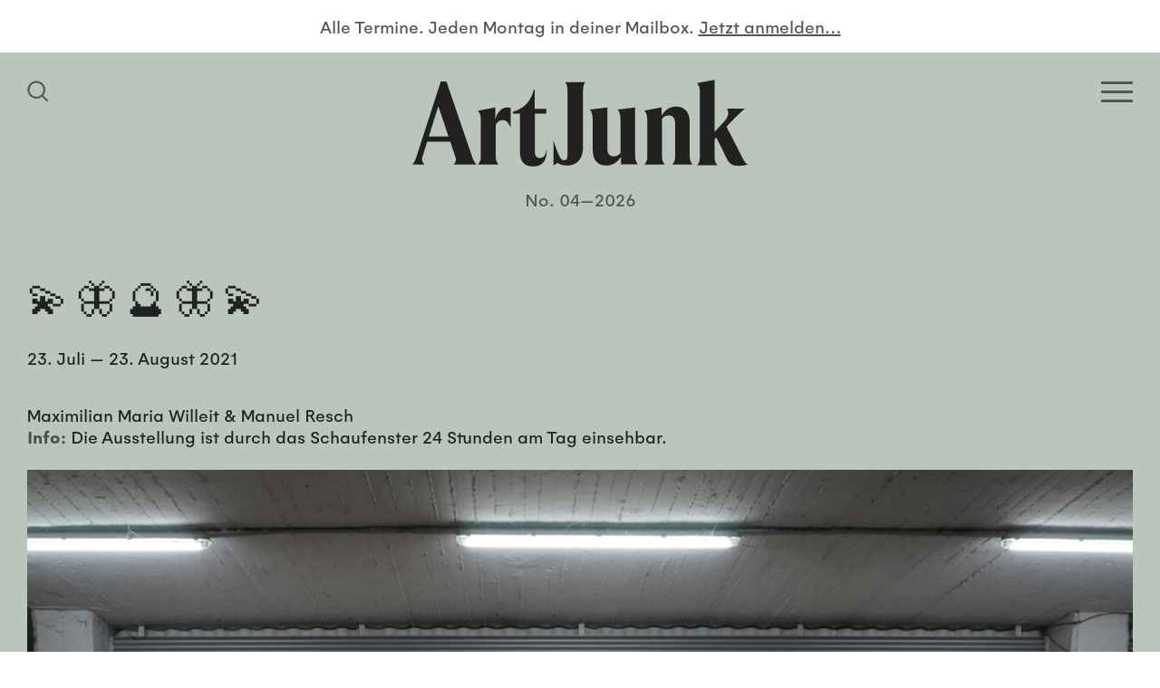

--- FILE ---
content_type: text/html; charset=UTF-8
request_url: https://www.artjunk.de/exhibitions/maximilian-maria-willeit-manuel-resch/
body_size: 15603
content:
<!doctype html>
<html lang="de">
<head>
	<meta charset="UTF-8">
    <meta http-equiv="X-UA-Compatible" content="IE=edge">
	<meta name="viewport" content="width=device-width, initial-scale=1.0">
	
		
	<!-- Site info -->
	<meta name="author" content="ArtJunk, Duesseldorf, Germany">
    <meta name="publisher" content="ArtJunk">
    <meta name="copyright" content="ArtJunk, Duesseldorf, Germany">
    <meta name="contact" content="hello(at)artjunk.de">
    <meta name="distribution" content="global">
    <meta name="rating" content="general">
    <meta name="revisit-after" content="7 days">
    
	<!--
	/**
	 * @license
	 * MyFonts Webfont Build ID 3867246, 2020-12-16T11:57:38-0500
	 * 
	 * The fonts listed in this notice are subject to the End User License
	 * Agreement(s) entered into by the website owner. All other parties are 
	 * explicitly restricted from using the Licensed Webfonts(s).
	 * 
	 * You may obtain a valid license at the URLs below.
	 * 
	 * Webfont: HelveticaLTWXX-Roman by Linotype
	 * URL: https://www.myfonts.com/fonts/linotype/helvetica/pro-regular/
	 * Copyright: Copyright © 2014 Monotype Imaging Inc. All rights reserved.
	 * 
	 * 
	 * 
	 * © 2020 MyFonts Incn*/
	-->
	<link rel="stylesheet" href="https://www.artjunk.de/wp-content/themes/artjunkblank/build/fonts/webfont/webfont-gelion.css" media="all">
	<link rel="stylesheet" href="https://www.artjunk.de/wp-content/themes/artjunkblank/build/fonts/webfont/webfont-spirits.css" media="all">
	
	<meta name='robots' content='index, follow, max-image-preview:large, max-snippet:-1, max-video-preview:-1' />

	<!-- This site is optimized with the Yoast SEO plugin v19.11 - https://yoast.com/wordpress/plugins/seo/ -->
	<title>Maximilian Maria Willeit &amp; Manuel Resch | ArtJunk</title>
	<link rel="canonical" href="https://www.artjunk.de/exhibitions/maximilian-maria-willeit-manuel-resch/" />
	<meta property="og:locale" content="de_DE" />
	<meta property="og:type" content="article" />
	<meta property="og:title" content="Maximilian Maria Willeit &amp; Manuel Resch | ArtJunk" />
	<meta property="og:description" content="Maximilian Maria Willeit &amp; Manuel Resch Info: Die Ausstellung ist durch das Schaufenster 24 Stunden am Tag einsehbar." />
	<meta property="og:url" content="https://www.artjunk.de/exhibitions/maximilian-maria-willeit-manuel-resch/" />
	<meta property="og:site_name" content="ArtJunk" />
	<meta property="article:publisher" content="https://www.facebook.com/artjunk.de/" />
	<meta property="article:modified_time" content="2021-08-02T14:34:26+00:00" />
	<meta property="og:image" content="https://www.artjunk.de/wp-content/uploads/2021/07/BPA_Space_Maximilian_Willeit_Manuel_Resch_ArtJunk-600x400.jpg" />
	<meta name="twitter:card" content="summary_large_image" />
	<script type="application/ld+json" class="yoast-schema-graph">{"@context":"https://schema.org","@graph":[{"@type":"WebPage","@id":"https://www.artjunk.de/exhibitions/maximilian-maria-willeit-manuel-resch/","url":"https://www.artjunk.de/exhibitions/maximilian-maria-willeit-manuel-resch/","name":"Maximilian Maria Willeit & Manuel Resch | ArtJunk","isPartOf":{"@id":"https://www.artjunk.de/#website"},"primaryImageOfPage":{"@id":"https://www.artjunk.de/exhibitions/maximilian-maria-willeit-manuel-resch/#primaryimage"},"image":{"@id":"https://www.artjunk.de/exhibitions/maximilian-maria-willeit-manuel-resch/#primaryimage"},"thumbnailUrl":"https://www.artjunk.de/wp-content/uploads/2021/07/BPA_Space_Maximilian_Willeit_Manuel_Resch_ArtJunk-600x400.jpg","datePublished":"2021-07-15T09:11:20+00:00","dateModified":"2021-08-02T14:34:26+00:00","breadcrumb":{"@id":"https://www.artjunk.de/exhibitions/maximilian-maria-willeit-manuel-resch/#breadcrumb"},"inLanguage":"de","potentialAction":[{"@type":"ReadAction","target":["https://www.artjunk.de/exhibitions/maximilian-maria-willeit-manuel-resch/"]}]},{"@type":"ImageObject","inLanguage":"de","@id":"https://www.artjunk.de/exhibitions/maximilian-maria-willeit-manuel-resch/#primaryimage","url":"https://www.artjunk.de/wp-content/uploads/2021/07/BPA_Space_Maximilian_Willeit_Manuel_Resch_ArtJunk.jpg","contentUrl":"https://www.artjunk.de/wp-content/uploads/2021/07/BPA_Space_Maximilian_Willeit_Manuel_Resch_ArtJunk.jpg","width":1280,"height":853,"caption":"BPA Space Willeit Resch ArtJunk"},{"@type":"BreadcrumbList","@id":"https://www.artjunk.de/exhibitions/maximilian-maria-willeit-manuel-resch/#breadcrumb","itemListElement":[{"@type":"ListItem","position":1,"name":"Startseite","item":"https://www.artjunk.de/"},{"@type":"ListItem","position":2,"name":"Maximilian Maria Willeit &#038; Manuel Resch"}]},{"@type":"WebSite","@id":"https://www.artjunk.de/#website","url":"https://www.artjunk.de/","name":"ArtJunk","description":"Dein Kunst-Guide für Köln, Düsseldorf und NRW","publisher":{"@id":"https://www.artjunk.de/#organization"},"potentialAction":[{"@type":"SearchAction","target":{"@type":"EntryPoint","urlTemplate":"https://www.artjunk.de/?s={search_term_string}"},"query-input":"required name=search_term_string"}],"inLanguage":"de"},{"@type":"Organization","@id":"https://www.artjunk.de/#organization","name":"ArtJunk","url":"https://www.artjunk.de/","logo":{"@type":"ImageObject","inLanguage":"de","@id":"https://www.artjunk.de/#/schema/logo/image/","url":"https://www.artjunk.de/wp-content/uploads/2021/01/ArtJunk_Logo_blue.jpg","contentUrl":"https://www.artjunk.de/wp-content/uploads/2021/01/ArtJunk_Logo_blue.jpg","width":1500,"height":1500,"caption":"ArtJunk"},"image":{"@id":"https://www.artjunk.de/#/schema/logo/image/"},"sameAs":["https://www.instagram.com/artjunk.de/","https://www.facebook.com/artjunk.de/"]}]}</script>
	<!-- / Yoast SEO plugin. -->


<link rel='dns-prefetch' href='//www.artjunk.de' />
<link rel='dns-prefetch' href='//s.w.org' />
<link rel='stylesheet' id='theme-style-css'  href='https://www.artjunk.de/wp-content/themes/artjunkblank/style.css?ver=1.2.4' media='all' />
<style id='theme-style-inline-css'>
 .aj__bg-color-primary,.aj__calendar--header { background-color: #bac6bb;}.aj__bg-color-secondary { background-color: #84968e;}.aj__bg-color-dark { background-color: #4e5651;}.aj__color-primary { color: #bac6bb;}.aj__color-secondary { color: #84968e;}.aj__color-dark { color: #4e5651;}.aj__color-dark p a {color: #4e5651;}hr,.aj__row { border-color: #4e5651;}.widget_acf_bubble_widget::before,.widget_theme_bubble_widget::before {color: #84968e;}.aj__search--toggle svg, .aj__mobile--brand svg {fill: #bac6bb;}.aj__calendar--download svg {fill: #4e5651;}.sib_signup_form label,.sib_signup_form input[type="text"],.sib_signup_form input[type="email"],input[type="submit"] {color: #4e5651;}.hamburger-inner, .hamburger-inner::before, .hamburger-inner::after {background-color: #bac6bb;}.consent-switch-inline .consent-switch .consent-btn-switch.consent-btn-switch-active .cookie-slider-bg-before::before {background-color: #bac6bb;}.consent-switch-inline .consent-switch .consent-btn-switch.consent-btn-switch-active .cookie-slider-bg-after::after {background-color: #bac6bb;}@media (min-width: 1024px) {.aj__search--toggle svg,.aj__mobile--brand svg {fill: #4e5651;}.hamburger-inner, .hamburger-inner::before, .hamburger-inner::after {background-color: #4e5651;}}.aj__search--input {color: #4e5651;box-shadow: 0px 0px 30px 5px #4e5651;}.aj__search--form::after {color: #4e5651;}.loading > div div > div {background: #4e5651;}
</style>
<link rel='stylesheet' id='borlabs-cookie-css'  href='https://www.artjunk.de/wp-content/cache/borlabs-cookie/borlabs-cookie_1_de.css?ver=2.2.56-37' media='all' />
<script src="https://www.artjunk.de/wp-includes/js/jquery/jquery.min.js?ver=3.6.0" id="jquery-core-js"></script>
<script src="https://www.artjunk.de/wp-includes/js/jquery/jquery-migrate.min.js?ver=3.3.2" id="jquery-migrate-js"></script>
<script id='borlabs-cookie-prioritize-js-extra'>
var borlabsCookiePrioritized = {"domain":"www.artjunk.de","path":"\/","version":"1","bots":"1","optInJS":{"statistics":{"google-analytics":"[base64]"}}};
</script>
<script src="https://www.artjunk.de/wp-content/plugins/borlabs-cookie/assets/javascript/borlabs-cookie-prioritize.min.js?ver=2.2.56" id="borlabs-cookie-prioritize-js"></script>
		<script>
			document.documentElement.className = document.documentElement.className.replace( 'no-js', 'js' );
		</script>
				<style>
			.no-js img.lazyload { display: none; }
			figure.wp-block-image img.lazyloading { min-width: 150px; }
							.lazyload, .lazyloading { opacity: 0; }
				.lazyloaded {
					opacity: 1;
					transition: opacity 400ms;
					transition-delay: 0ms;
				}
					</style>
		<!-- Analytics by WP Statistics v13.2.7 - https://wp-statistics.com/ -->
<script>
if('0' === '1') {
    window.dataLayer = window.dataLayer || [];
    function gtag(){dataLayer.push(arguments);}
    gtag('consent', 'default', {
       'ad_storage': 'denied',
       'analytics_storage': 'denied'
    });
    gtag("js", new Date());

    gtag("config", "UA-187327430-1", { "anonymize_ip": true });

    (function (w, d, s, i) {
    var f = d.getElementsByTagName(s)[0],
        j = d.createElement(s);
    j.async = true;
    j.src =
        "https://www.googletagmanager.com/gtag/js?id=" + i;
    f.parentNode.insertBefore(j, f);
    })(window, document, "script", "UA-187327430-1");
}
</script><link rel="icon" href="https://www.artjunk.de/wp-content/uploads/2020/11/cropped-ArtJunk_Favicon-32x32.jpg" sizes="32x32" />
<link rel="icon" href="https://www.artjunk.de/wp-content/uploads/2020/11/cropped-ArtJunk_Favicon-192x192.jpg" sizes="192x192" />
<link rel="apple-touch-icon" href="https://www.artjunk.de/wp-content/uploads/2020/11/cropped-ArtJunk_Favicon-180x180.jpg" />
<meta name="msapplication-TileImage" content="https://www.artjunk.de/wp-content/uploads/2020/11/cropped-ArtJunk_Favicon-270x270.jpg" />
</head>
<body class="page" itemscope="itemscope" itemtype="https://schema.org/WebPage">
    
        
    
    <div class="aj__wrapper aj__bg-color-primary">
        
        
		<header class="aj__header">
    		
    		    		<div class="aj__newsletter align-center aj__color-dark">
                <span data-screen="desktop" aria-hidden="true">Alle Termine. Jeden Montag in deiner Mailbox.</span> 
                <a href="https://www.artjunk.de/newsletter/" class="aj__color-dark">
                    <span data-screen="mobile" aria-hidden="false">Jetzt für den Newsletter anmelden…</span>
                    <span data-screen="desktop" aria-hidden="true">Jetzt anmelden…</span>
                </a>
            </div>
                        
    		
    		<nav class="aj__header--wrapper aj__bg-color-dark">
				<div class="aj__grid--container">
                    <div class="aj__header--inner">
                    
                    
                        <button class="aj__search--toggle" aria-label="Suchfeld anzeigen">
                            <span class="screen-reader-text">Homepage durchsuchen</span>
                            <svg class="svg-icon" width="24" height="24" aria-hidden="true" role="img" focusable="false" xmlns="http://www.w3.org/2000/svg" viewBox="0 0 24 24"><path d="M23.55,22.14l-5.8-5.8a9.76,9.76,0,1,0-1.41,1.41l5.8,5.8ZM10.2,17.94a7.74,7.74,0,1,1,7.74-7.74A7.75,7.75,0,0,1,10.2,17.94Z"/></svg>                        </button>
                        
    					<button class="aj__menu--toggle hamburger hamburger--squeeze" type="button" aria-label="Open Homepage Menu">
                            <span class="screen-reader-text">Homepage Menü</span>
                            <span class="hamburger-box"><span class="hamburger-inner"></span></span>
                        </button>
                    
						
                    </div>
                </div>
            </nav>
            
            
            <a class="aj__header--brand" href="https://www.artjunk.de" aria-label="Zurück zur Startseite">
				<svg class="svg-icon"  aria-hidden="true" role="img" focusable="false" xmlns="http://www.w3.org/2000/svg" viewBox="0 0 250 65"><path class="cls-1" d="M30.77,63.55c1.52-1.69,2.11-3.46,1.36-5.57L28.24,46.34H11.07L7.69,57.22A6,6,0,0,0,9,63.55H0a14.82,14.82,0,0,0,2.87-5.4L21.22,1.28h4.14L44.72,58.15a14.21,14.21,0,0,0,3.13,5.4Zm-3.8-21-7.61-22.7-7.1,22.7ZM73.29,21.22a6.13,6.13,0,0,0-2.37-.42c-4.24,0-7.38,3.1-9.16,9v-9l-12.9,2.43c1.36,1.26,2.21,3.87,2.21,6.81V57.25a8.84,8.84,0,0,1-2.21,6.3H64.22a9,9,0,0,1-2.12-6.3V33.9c1.18-2.27,2.71-3.7,5.17-3.7s4.24,1.52,5.85,5.38h.17V21.22M80.2,53.83c0,8.2,4,11.08,9.73,11.08,7.26,0,10.34-4.15,10.34-12.94h-.17c-.6,4.65-2.23,6.59-5,6.59-2.56,0-3.76-1.6-3.76-4.82V25.4h8.45V21.77H91.13V7.39h-.6C88.82,15.51,83.44,21.77,75,24V25.4H80.2V53.83m28.08,8.37c1.93,1.44,3.93,2,7.36,2,5.78,0,11.63-3.56,11.63-14.06V8.23c0-3.05.42-4.57,1.67-6.44H114c1.26,1.87,1.67,3.39,1.67,6.44V56.6c0,2.29-.67,3.73-2.42,3.73-2.68,0-4.18-3-7.86-14.48h-.17V64.14l3.09-1.94m60,1.19c-1.51-1.51-2.18-3.6-2.18-6.29V20.8L153,22.39c1.43,1.26,2.18,3.94,2.18,7.38V54.84a6.27,6.27,0,0,1-5.11,2.51c-2.93,0-4.69-1.51-4.69-6.28V20.8l-13.08,1.59c1.42,1.26,2.18,3.94,2.18,7.38V52.16c0,8.72,4.1,12.07,10.48,12.07,4.19,0,8-2.26,10.64-6.62v5.78Zm27.64-6.15a9,9,0,0,1-2.18,6.31H209c-1.42-1.35-2.18-3.62-2.18-6.31V31.9c0-7.41-3.69-11.78-10.06-11.78-4.69,0-8.38,2.35-11,7V20.71l-12.75,2.44c1.35,1.26,2.18,3.87,2.18,6.82V57.24a8.92,8.92,0,0,1-2.18,6.31h15.18a9.08,9.08,0,0,1-2.1-6.31v-28a6.39,6.39,0,0,1,5-2.53c3.1,0,4.86,2.11,4.86,6.15V57.24M250,63.38a8.47,8.47,0,0,1-3.45-4.06l-12.28-24.2,6.23-6.51c2.27-2.37,4.71-4.57,7.31-6.86h-13.2c1.35,2.29,1.77,5.5-2.44,10l-6.81,7.36V.09L212.24,2.55c1.43,1.27,2.19,3.89,2.19,6.85V57.72c0,2.7-.76,5-2.19,6.34h15.31a8.79,8.79,0,0,1-2.19-6.34V44.6l1.35-1.35,7.65,15.57c2.18,4.73,4.88,5.58,8.91,5.58a17.44,17.44,0,0,0,6.73-1"/></svg> <span class="screen-reader-text">ArtJunk</span>
			</a>
            
            <div id="aj__edition" class="aj__color-dark">No. 04—2026</div>            
            <div class="aj__nav" role="navigation">
                <div class="aj__grid--container">
                    
                    <nav><ul class="menu"><li class="menu-item"><a href="https://www.artjunk.de/this-week/"><span>This Week</span></a></li>
<li class="menu-item"><a href="https://www.artjunk.de/upcoming/"><span>Upcoming</span></a></li>
<li class="menu-item"><a href="https://www.artjunk.de/museums/"><span>Museums</span></a></li>
<li class="menu-item"><a href="https://www.artjunk.de/galleries/"><span>Galleries</span></a></li>
<li class="menu-item"><a href="https://www.artjunk.de/off-spaces/"><span>Off-Spaces</span></a></li>
<li class="menu-item"><a href="https://www.artjunk.de/city-guide/"><span>City Guide</span></a></li>
<li class="menu-item"><a href="https://www.artjunk.de/newsletter/"><span>Newsletter</span></a></li>
</ul></nav>
                	
                </div>
            </div>
            
            
            <div class="aj__search--modal">
    <div class="aj__grid--container aj__search--inner">
        
        <form class="aj__search--form aj__icon icon-search" method="get" action="https://www.artjunk.de" role="search">
            <label for="aj_search"><span>Website durchsuchen</span>
        	    <input id="aj_search" class="aj__search--input" type="search" name="s" placeholder="Suchen">
            </label>
        </form>
        
        <button class="close" aria-label="Schließen Such-Dialog"><span class="aj__icon icon-cross"></span></button>
    
    </div>
    <div class="aj__search--overlay" aria-hidden="true"></div>
</div>                

		</header>

<main>
    
    <article>

    <div class="aj__grid--container"><header class="aj__event--header"><h1>💫 🦋 🔮 🦋 💫 </h1><div class="aj__exhibition--date"><time itemprop="startDate" datetime="2021-07-23">23. Juli</time> — <time itemprop="endDate" datetime="2021-08-23">23. August 2021</time></div></header><div class="aj__event--content"><p>Maximilian Maria Willeit &amp; Manuel Resch</p>
<p><strong>Info:</strong> Die Ausstellung ist durch das Schaufenster 24 Stunden am Tag einsehbar.</p>
<figure class="wp-image"><img width="600" height="400"   alt="BPA Space Willeit Resch ArtJunk" data-srcset="https://www.artjunk.de/wp-content/uploads/2021/07/BPA_Space_Maximilian_Willeit_Manuel_Resch_ArtJunk-600x400.jpg 600w, https://www.artjunk.de/wp-content/uploads/2021/07/BPA_Space_Maximilian_Willeit_Manuel_Resch_ArtJunk-300x200.jpg 300w, https://www.artjunk.de/wp-content/uploads/2021/07/BPA_Space_Maximilian_Willeit_Manuel_Resch_ArtJunk-1024x682.jpg 1024w, https://www.artjunk.de/wp-content/uploads/2021/07/BPA_Space_Maximilian_Willeit_Manuel_Resch_ArtJunk-768x512.jpg 768w, https://www.artjunk.de/wp-content/uploads/2021/07/BPA_Space_Maximilian_Willeit_Manuel_Resch_ArtJunk.jpg 1280w"  data-src="https://www.artjunk.de/wp-content/uploads/2021/07/BPA_Space_Maximilian_Willeit_Manuel_Resch_ArtJunk-600x400.jpg" data-sizes="(max-width: 768px) 100vh, (max-width: 1024px) 100vw, (max-width: 1400px) 100vw, 3400px" class="alignnone size-small wp-image-2782 lazyload" src="[data-uri]" /><noscript><img width="600" height="400" class="alignnone size-small wp-image-2782" src="https://www.artjunk.de/wp-content/uploads/2021/07/BPA_Space_Maximilian_Willeit_Manuel_Resch_ArtJunk-600x400.jpg" alt="BPA Space Willeit Resch ArtJunk" srcset="https://www.artjunk.de/wp-content/uploads/2021/07/BPA_Space_Maximilian_Willeit_Manuel_Resch_ArtJunk-600x400.jpg 600w, https://www.artjunk.de/wp-content/uploads/2021/07/BPA_Space_Maximilian_Willeit_Manuel_Resch_ArtJunk-300x200.jpg 300w, https://www.artjunk.de/wp-content/uploads/2021/07/BPA_Space_Maximilian_Willeit_Manuel_Resch_ArtJunk-1024x682.jpg 1024w, https://www.artjunk.de/wp-content/uploads/2021/07/BPA_Space_Maximilian_Willeit_Manuel_Resch_ArtJunk-768x512.jpg 768w, https://www.artjunk.de/wp-content/uploads/2021/07/BPA_Space_Maximilian_Willeit_Manuel_Resch_ArtJunk.jpg 1280w" sizes="(max-width: 768px) 100vh, (max-width: 1024px) 100vw, (max-width: 1400px) 100vw, 3400px" /></noscript></figure>
</div></div>    
    </article>
	
</main>

<aside class="aj__aside aj__bg-color-secondary aj__row">
    <div class="aj__grid--container">
    
    
            
		<div class="aside-widgets">
			<div class="aj__widget widget_acf_textarea_widget"><div class="aj__widget-title"><a href="https://www.artjunk.de/museums/"><strong>Museums</strong></a></div><div>News und Infos der wichtigsten Museen, Sammlungen und Kunstvereine in Nordrhein-Westfalen findest du hier ...</div></div><div class="aj__widget widget_acf_textarea_widget"><div class="aj__widget-title"><a href="https://www.artjunk.de/galleries/"><strong>Galleries </strong></a></div><div>Alle Ausstellungen und Events der besten Galerien in Köln, Düsseldorf und Umgebung auf einen Blick!</div></div><div class="aj__widget widget_acf_textarea_widget"><div class="aj__widget-title"><a href="https://www.artjunk.de/off-spaces/"><strong>Off-Spaces</strong></a></div><div>Entdecke hier angesagte Projekträume und Pop-Up-Shows junger wie etablierter Künstler*innen in deiner Nähe.</div></div><div class="aj__widget widget_acf_textarea_widget"><div class="aj__widget-title"><a href="https://www.artjunk.de/city-guide/"><strong>City Guide</strong></a></div><div>Lust auf Kunst? Alle Ausstellungen, Openings und Events in deiner Stadt findest du in unserem City Guide ...</div></div>		</div>

		

    </div>
</aside>
		<footer class="aj__footer aj__bg-color-dark">
            <div class="aj__grid--container">


                                    
                    <div class="aj__grid--group">
    				<div class="aj__footer-widgets aj__grid--col-10 aj__grid--col-offset-2">
    					<div class="aj__widget widget_theme_bubble_widget aj__bg-color-secondary"><div><p>ArtJunk ist dein Kunst-Guide für Köln, Düsseldorf und NRW. Unser kostenfreier Newsletter informiert dich immer pünktlich über alle Ausstellungen, Openings und Events der besten Galerien, Museen und Off-Spaces in deiner Nähe. Zum Newsletter geht&#8217;s <a href="https://www.artjunk.de/newsletter/" rel="noopener">hier</a>! #artjunk #artjunkweekly</p>
</div></div>    				</div>
    				</div>
    
    			    
    
    			<div class="aj__credits">
        			<ul class="menu"><li class="menu-item menu-item-social"><a target="_blank" aria-label="Besuchen Sie uns auf Instagram" rel="noopener" href="https://instagram.com/artjunk.de"><span>Instagram</span><svg class="svg-icon" width="20" height="20" aria-hidden="true" role="img" focusable="false" viewBox="0 0 24 24" version="1.1" xmlns="http://www.w3.org/2000/svg" xmlns:xlink="http://www.w3.org/1999/xlink"><path d="M12 0C8.74 0 8.333.015 7.053.072 5.775.132 4.905.333 4.14.63c-.789.306-1.459.717-2.126 1.384S.935 3.35.63 4.14C.333 4.905.131 5.775.072 7.053.012 8.333 0 8.74 0 12s.015 3.667.072 4.947c.06 1.277.261 2.148.558 2.913.306.788.717 1.459 1.384 2.126.667.666 1.336 1.079 2.126 1.384.766.296 1.636.499 2.913.558C8.333 23.988 8.74 24 12 24s3.667-.015 4.947-.072c1.277-.06 2.148-.262 2.913-.558.788-.306 1.459-.718 2.126-1.384.666-.667 1.079-1.335 1.384-2.126.296-.765.499-1.636.558-2.913.06-1.28.072-1.687.072-4.947s-.015-3.667-.072-4.947c-.06-1.277-.262-2.149-.558-2.913-.306-.789-.718-1.459-1.384-2.126C21.319 1.347 20.651.935 19.86.63c-.765-.297-1.636-.499-2.913-.558C15.667.012 15.26 0 12 0zm0 2.16c3.203 0 3.585.016 4.85.071 1.17.055 1.805.249 2.227.415.562.217.96.477 1.382.896.419.42.679.819.896 1.381.164.422.36 1.057.413 2.227.057 1.266.07 1.646.07 4.85s-.015 3.585-.074 4.85c-.061 1.17-.256 1.805-.421 2.227-.224.562-.479.96-.899 1.382-.419.419-.824.679-1.38.896-.42.164-1.065.36-2.235.413-1.274.057-1.649.07-4.859.07-3.211 0-3.586-.015-4.859-.074-1.171-.061-1.816-.256-2.236-.421-.569-.224-.96-.479-1.379-.899-.421-.419-.69-.824-.9-1.38-.165-.42-.359-1.065-.42-2.235-.045-1.26-.061-1.649-.061-4.844 0-3.196.016-3.586.061-4.861.061-1.17.255-1.814.42-2.234.21-.57.479-.96.9-1.381.419-.419.81-.689 1.379-.898.42-.166 1.051-.361 2.221-.421 1.275-.045 1.65-.06 4.859-.06l.045.03zm0 3.678c-3.405 0-6.162 2.76-6.162 6.162 0 3.405 2.76 6.162 6.162 6.162 3.405 0 6.162-2.76 6.162-6.162 0-3.405-2.76-6.162-6.162-6.162zM12 16c-2.21 0-4-1.79-4-4s1.79-4 4-4 4 1.79 4 4-1.79 4-4 4zm7.846-10.405c0 .795-.646 1.44-1.44 1.44-.795 0-1.44-.646-1.44-1.44 0-.794.646-1.439 1.44-1.439.793-.001 1.44.645 1.44 1.439z"/></svg></a></li>
<li class="menu-item menu-item-social"><a target="_blank" aria-label="Besuchen Sie uns auf Facebook" rel="noopener" href="https://facebook.com/artjunk.de"><span>Facebook</span><svg class="svg-icon" width="20" height="20" aria-hidden="true" role="img" focusable="false" viewBox="0 0 24 24" version="1.1" xmlns="http://www.w3.org/2000/svg" xmlns:xlink="http://www.w3.org/1999/xlink"><path d="M23.9981 11.9991C23.9981 5.37216 18.626 0 11.9991 0C5.37216 0 0 5.37216 0 11.9991C0 17.9882 4.38789 22.9522 10.1242 23.8524V15.4676H7.07758V11.9991H10.1242V9.35553C10.1242 6.34826 11.9156 4.68714 14.6564 4.68714C15.9692 4.68714 17.3424 4.92149 17.3424 4.92149V7.87439H15.8294C14.3388 7.87439 13.8739 8.79933 13.8739 9.74824V11.9991H17.2018L16.6698 15.4676H13.8739V23.8524C19.6103 22.9522 23.9981 17.9882 23.9981 11.9991Z"/></svg></a></li>
</ul>        			<ul class="menu"><li class="menu-item"><a href="https://www.artjunk.de/impressum/"><span>Impressum</span></a></li>
<li class="menu-item"><a href="https://www.artjunk.de/datenschutz/"><span>Datenschutz</span></a></li>
</ul>    				<div class="copyright">&copy; ArtJunk 2026</div>
    			</div>
            
            
            </div>
		</footer>

		<button type="button" class="scroll-top">&uarr;</button>
	</div>
		
	<div class="aj__ads aj__row" id="adrow-1" data-adrow="1" aria-hidden="true"><div class="aj__grid--container"><div class="aj__ads--heading aj__color-dark">Werbung</div><div class="aj__grid--group grid-aligncenter"><div class="aj__grid--col-mb-6 aj__grid--col-3"><a tabindex="-1" aria-hidden="true" href="https://www.kunstmuseum-bonn.de/de/ausstellungen/kerstin-braetsch/" target="_blank" rel="noopener noreferrer"><img width="600" height="286"   alt="Kunstmuseum Bonn Kerstin Brätsch METAATEM Ad ArtJunk" data-srcset="https://www.artjunk.de/wp-content/uploads/2025/11/Kunstmuseum_Bonn_Kerstin_Braetsch_Ad_ArtJunk.jpg 600w, https://www.artjunk.de/wp-content/uploads/2025/11/Kunstmuseum_Bonn_Kerstin_Braetsch_Ad_ArtJunk-300x143.jpg 300w"  data-src="https://www.artjunk.de/wp-content/uploads/2025/11/Kunstmuseum_Bonn_Kerstin_Braetsch_Ad_ArtJunk.jpg" data-sizes="(max-width: 768px) 100vh, (max-width: 1024px) 100vw, (max-width: 1400px) 100vw, 3400px" class="lazyload lazyload" src="[data-uri]" /><noscript><img width="600" height="286" src="https://www.artjunk.de/wp-content/uploads/2025/11/Kunstmuseum_Bonn_Kerstin_Braetsch_Ad_ArtJunk.jpg" class="lazyload" alt="Kunstmuseum Bonn Kerstin Brätsch METAATEM Ad ArtJunk" srcset="https://www.artjunk.de/wp-content/uploads/2025/11/Kunstmuseum_Bonn_Kerstin_Braetsch_Ad_ArtJunk.jpg 600w, https://www.artjunk.de/wp-content/uploads/2025/11/Kunstmuseum_Bonn_Kerstin_Braetsch_Ad_ArtJunk-300x143.jpg 300w" sizes="(max-width: 768px) 100vh, (max-width: 1024px) 100vw, (max-width: 1400px) 100vw, 3400px" /></noscript></a></div><div class="aj__grid--col-mb-6 aj__grid--col-3"><a tabindex="-1" aria-hidden="true" href="https://www.kunstforum.de/archiv/" target="_blank" rel="noopener noreferrer"><img width="600" height="286"   alt="Kunstforum International Kunst Magazin Archiv Ad ArtJunk" data-src="https://www.artjunk.de/wp-content/uploads/2026/01/Kunstforum_International_Kunst-Magazin_2026_Ad_ArtJunk.gif" class="lazyload lazyload" src="[data-uri]" /><noscript><img width="600" height="286" src="https://www.artjunk.de/wp-content/uploads/2026/01/Kunstforum_International_Kunst-Magazin_2026_Ad_ArtJunk.gif" class="lazyload" alt="Kunstforum International Kunst Magazin Archiv Ad ArtJunk" /></noscript></a></div><div class="aj__grid--col-mb-6 aj__grid--col-3"><a tabindex="-1" aria-hidden="true" href="https://www.kunst-im-tunnel.de/" target="_blank" rel="noopener noreferrer"><img width="600" height="286"   alt="KIT – Kunst im Tunnel Düsseldorf 2025 Ad ArtJunk" data-src="https://www.artjunk.de/wp-content/uploads/2025/02/KIT_Kunst-im-Tunnel_Duesseldorf_2025_Ad_S_ArtJunk.gif" class="lazyload lazyload" src="[data-uri]" /><noscript><img width="600" height="286" src="https://www.artjunk.de/wp-content/uploads/2025/02/KIT_Kunst-im-Tunnel_Duesseldorf_2025_Ad_S_ArtJunk.gif" class="lazyload" alt="KIT – Kunst im Tunnel Düsseldorf 2025 Ad ArtJunk" /></noscript></a></div><div class="aj__grid--col-mb-6 aj__grid--col-3"><a tabindex="-1" aria-hidden="true" href="https://www.kunsthalle-duesseldorf.de/" target="_blank" rel="noopener noreferrer"><img width="600" height="286"   alt="Kunsthalle Düsseldorf Wohin? Kunsthalle / Stadt / Gesellschaft der Zukunft Ad ArtJunk" data-srcset="https://www.artjunk.de/wp-content/uploads/2025/09/Kunsthalle_Duesseldorf_Wohin_Kunsthalle_Stadt_Gesellschaft_der_Zukunft_Ad_ArtJunk.jpg 600w, https://www.artjunk.de/wp-content/uploads/2025/09/Kunsthalle_Duesseldorf_Wohin_Kunsthalle_Stadt_Gesellschaft_der_Zukunft_Ad_ArtJunk-300x143.jpg 300w"  data-src="https://www.artjunk.de/wp-content/uploads/2025/09/Kunsthalle_Duesseldorf_Wohin_Kunsthalle_Stadt_Gesellschaft_der_Zukunft_Ad_ArtJunk.jpg" data-sizes="(max-width: 768px) 100vh, (max-width: 1024px) 100vw, (max-width: 1400px) 100vw, 3400px" class="lazyload lazyload" src="[data-uri]" /><noscript><img width="600" height="286" src="https://www.artjunk.de/wp-content/uploads/2025/09/Kunsthalle_Duesseldorf_Wohin_Kunsthalle_Stadt_Gesellschaft_der_Zukunft_Ad_ArtJunk.jpg" class="lazyload" alt="Kunsthalle Düsseldorf Wohin? Kunsthalle / Stadt / Gesellschaft der Zukunft Ad ArtJunk" srcset="https://www.artjunk.de/wp-content/uploads/2025/09/Kunsthalle_Duesseldorf_Wohin_Kunsthalle_Stadt_Gesellschaft_der_Zukunft_Ad_ArtJunk.jpg 600w, https://www.artjunk.de/wp-content/uploads/2025/09/Kunsthalle_Duesseldorf_Wohin_Kunsthalle_Stadt_Gesellschaft_der_Zukunft_Ad_ArtJunk-300x143.jpg 300w" sizes="(max-width: 768px) 100vh, (max-width: 1024px) 100vw, (max-width: 1400px) 100vw, 3400px" /></noscript></a></div></div></div></div><div class="aj__ads aj__row" id="adrow-2" data-adrow="2" aria-hidden="true"><div class="aj__grid--container"><div class="aj__ads--heading aj__color-dark">Werbung</div><div class="aj__grid--group grid-aligncenter"><div class="aj__grid--col-mb-6 aj__grid--col-3"><a tabindex="-1" aria-hidden="true" href="https://www.art-karlsruhe.de/de/?utm_medium=banner&#038;utm_source=ArtJunk&#038;utm_campaign=2026.artka" target="_blank" rel="noopener noreferrer"><img width="600" height="286"   alt="art karlsruhe 2026 Kunst Messe Art Fair Ad ArtJunk" data-srcset="https://www.artjunk.de/wp-content/uploads/2026/01/Art_Karlsruhe_2026_Kunst_Messe_Ad_ArtJunk.jpg 600w, https://www.artjunk.de/wp-content/uploads/2026/01/Art_Karlsruhe_2026_Kunst_Messe_Ad_ArtJunk-300x143.jpg 300w"  data-src="https://www.artjunk.de/wp-content/uploads/2026/01/Art_Karlsruhe_2026_Kunst_Messe_Ad_ArtJunk.jpg" data-sizes="(max-width: 768px) 100vh, (max-width: 1024px) 100vw, (max-width: 1400px) 100vw, 3400px" class="lazyload lazyload" src="[data-uri]" /><noscript><img width="600" height="286" src="https://www.artjunk.de/wp-content/uploads/2026/01/Art_Karlsruhe_2026_Kunst_Messe_Ad_ArtJunk.jpg" class="lazyload" alt="art karlsruhe 2026 Kunst Messe Art Fair Ad ArtJunk" srcset="https://www.artjunk.de/wp-content/uploads/2026/01/Art_Karlsruhe_2026_Kunst_Messe_Ad_ArtJunk.jpg 600w, https://www.artjunk.de/wp-content/uploads/2026/01/Art_Karlsruhe_2026_Kunst_Messe_Ad_ArtJunk-300x143.jpg 300w" sizes="(max-width: 768px) 100vh, (max-width: 1024px) 100vw, (max-width: 1400px) 100vw, 3400px" /></noscript></a></div><div class="aj__grid--col-mb-6 aj__grid--col-3"><a tabindex="-1" aria-hidden="true" href="https://www.urbanekuensteruhr.de/grand-snail-tour" target="_blank" rel="noopener noreferrer"><img width="600" height="286"   alt="Urbane Künste Ruhr Grand Snail Tour Schwerte ArtJunk" data-src="https://www.artjunk.de/wp-content/uploads/2025/12/Urbane_Kuenste_Ruhr_Grand_Snail_Tour_Schwerte_Ad_ArtJunk.gif" class="lazyload lazyload" src="[data-uri]" /><noscript><img width="600" height="286" src="https://www.artjunk.de/wp-content/uploads/2025/12/Urbane_Kuenste_Ruhr_Grand_Snail_Tour_Schwerte_Ad_ArtJunk.gif" class="lazyload" alt="Urbane Künste Ruhr Grand Snail Tour Schwerte ArtJunk" /></noscript></a></div><div class="aj__grid--col-mb-6 aj__grid--col-3"><a tabindex="-1" aria-hidden="true" href="https://lehmbruckmuseum.de/ausstellungen/ausstellungen-aktuell/queer-ecology-mika-rottenberg/" target="_blank" rel="noopener noreferrer"><img width="600" height="286"   alt="Lehmbruck Museum Duisburg Mika Rottenberg Ad ArtJunk" data-src="https://www.artjunk.de/wp-content/uploads/2025/09/Lehmbruck_Museum_Duisburg_Mika_Rottenberg_Ad_ArtJunk.gif" class="lazyload lazyload" src="[data-uri]" /><noscript><img width="600" height="286" src="https://www.artjunk.de/wp-content/uploads/2025/09/Lehmbruck_Museum_Duisburg_Mika_Rottenberg_Ad_ArtJunk.gif" class="lazyload" alt="Lehmbruck Museum Duisburg Mika Rottenberg Ad ArtJunk" /></noscript></a></div><div class="aj__grid--col-mb-6 aj__grid--col-3"><a tabindex="-1" aria-hidden="true" href="https://malkasten.org/ausstellung/#her-un-seen" target="_blank" rel="noopener noreferrer"><img width="600" height="286"   alt="Künstlerverein Malkasten Düsseldorf HER. un/seen Künstlerinnen im Malkasten Ad ArtJunk" data-srcset="https://www.artjunk.de/wp-content/uploads/2025/11/Kuenstlerverein_Malkasten_Duesseldorf_Her_Un-Seen_Kuenstlerinnen_Ad_ArtJunk.jpg 600w, https://www.artjunk.de/wp-content/uploads/2025/11/Kuenstlerverein_Malkasten_Duesseldorf_Her_Un-Seen_Kuenstlerinnen_Ad_ArtJunk-300x143.jpg 300w"  data-src="https://www.artjunk.de/wp-content/uploads/2025/11/Kuenstlerverein_Malkasten_Duesseldorf_Her_Un-Seen_Kuenstlerinnen_Ad_ArtJunk.jpg" data-sizes="(max-width: 768px) 100vh, (max-width: 1024px) 100vw, (max-width: 1400px) 100vw, 3400px" class="lazyload lazyload" src="[data-uri]" /><noscript><img width="600" height="286" src="https://www.artjunk.de/wp-content/uploads/2025/11/Kuenstlerverein_Malkasten_Duesseldorf_Her_Un-Seen_Kuenstlerinnen_Ad_ArtJunk.jpg" class="lazyload" alt="Künstlerverein Malkasten Düsseldorf HER. un/seen Künstlerinnen im Malkasten Ad ArtJunk" srcset="https://www.artjunk.de/wp-content/uploads/2025/11/Kuenstlerverein_Malkasten_Duesseldorf_Her_Un-Seen_Kuenstlerinnen_Ad_ArtJunk.jpg 600w, https://www.artjunk.de/wp-content/uploads/2025/11/Kuenstlerverein_Malkasten_Duesseldorf_Her_Un-Seen_Kuenstlerinnen_Ad_ArtJunk-300x143.jpg 300w" sizes="(max-width: 768px) 100vh, (max-width: 1024px) 100vw, (max-width: 1400px) 100vw, 3400px" /></noscript></a></div></div></div></div><!--googleoff: all--><div data-nosnippet><script id="BorlabsCookieBoxWrap" type="text/template"><div
    id="BorlabsCookieBox"
    class="BorlabsCookie"
    role="dialog"
    aria-describedby="CookieBoxTextDescription"
    aria-modal="true"
>
    <div class="bottom-center" style="display: none;">
        <div class="_brlbs-bar-wrap">
            <div class="_brlbs-bar _brlbs-bar-slim">
                <div class="cookie-box">
                    <div class="container">
                        <div class="row align-items-center">
                            
                            <div class="col-12 col-sm-9">
                                <p id="CookieBoxTextDescription">
                                    <span class="_brlbs-paragraph _brlbs-text-description">Auch wir verwenden Cookies und Analyse-Tools, um ArtJunk fortlaufend zu verbessern und den Datenverkehr nachzuvollziehen. Klicke auf 'Okay', wenn Du damit einverstanden bist, oder auf 'Einstellungen', wenn Du bestimmte Cookies deaktivieren möchtest. <a href='/datenschutz'>Weitere Informationen</a></span>                                </p>

                                <p class="_brlbs-actions">
                                    
                                                                    </p>
                            </div>

                            <div class="col-12 col-sm-3">
                                <p class="_brlbs-actions-mobile">
                                    
                                                                    </p>

                                <p class="_brlbs-accept">
                                    <a
                                        href="#"
                                        tabindex="0"
                                        role="button"
                                        id="CookieBoxSaveButton"
                                        class="_brlbs-btn _brlbs-btn-accept-all _brlbs-cursor"
                                        data-cookie-accept
                                    >
                                        OKAY!                                    </a>
                                </p>

                                
                                    <p class="_brlbs-manage-btn">
                                        <a
                                            href="#"
                                            tabindex="0"
                                            role="button"
                                            class="_brlbs-cursor _brlbs-btn"
                                            data-cookie-individual
                                        >
                                            Einstellungen                                        </a>

                                    </p>

                                                            </div>
                        </div>
                    </div>
                </div>

                <div
    class="cookie-preference"
    aria-hidden="true"
    role="dialog"
    aria-describedby="CookiePrefDescription"
    aria-modal="true"
>
    <div class="container not-visible">
        <div class="row no-gutters">
            <div class="col-12">
                <div class="row no-gutters align-items-top">
                    <div class="col-12">
                        <div class="_brlbs-flex-center">
                                                    <span role="heading" aria-level="3" class="_brlbs-h3">Datenschutzeinstellungen</span>
                        </div>

                        <p id="CookiePrefDescription">
                            <span class="_brlbs-paragraph _brlbs-text-description">Um Dir ein optimales Website-Erlebnis zu bieten, verwenden wir Cookies. Dazu zählen Cookies, die für den Betrieb der Seite notwendig sind, und solche, die lediglich zu anonymen Statistikzwecken genutzt werden. Du kannst selbst entscheiden, welche Kategorien Du zulassen möchtest. Bitte beachte, dass Dir auf Basis Deiner Einstellungen womöglich nicht mehr alle ArtJunk-Funktionen zur Verfügung stehen. Weitere Informationen findest Du in unseren <a href='/datenschutz'>Datenschutzhinweisen</a>.</span>                        </p>

                        <div class="row no-gutters align-items-center">
                            <div class="col-12 col-sm-7">
                                <p class="_brlbs-accept">
                                                                            <a
                                            href="#"
                                            class="_brlbs-btn _brlbs-btn-accept-all _brlbs-cursor"
                                            tabindex="0"
                                            role="button"
                                            data-cookie-accept-all
                                        >
                                            Alle akzeptieren                                        </a>
                                        
                                    <a
                                        href="#"
                                        id="CookiePrefSave"
                                        tabindex="0"
                                        role="button"
                                        class="_brlbs-btn _brlbs-cursor"
                                        data-cookie-accept
                                    >
                                        Speichern                                    </a>

                                                                    </p>
                            </div>

                            <div class="col-12 col-sm-5">
                                <p class="_brlbs-refuse">
                                    <a
                                        href="#"
                                        class="_brlbs-cursor"
                                        tabindex="0"
                                        role="button"
                                        data-cookie-back
                                    >
                                        Zurück                                    </a>

                                                                    </p>
                            </div>
                        </div>
                    </div>
                </div>

                <div data-cookie-accordion>
                                            <fieldset>
                            <legend class="sr-only">Datenschutzeinstellungen</legend>

                                                                                                <div class="bcac-item">
                                        <div class="d-flex flex-row">
                                            <label class="w-75">
                                                <span role="heading" aria-level="4" class="_brlbs-h4">Essenzielle Cookies (1)</span>
                                            </label>

                                            <div class="w-25 text-right">
                                                                                            </div>
                                        </div>

                                        <div class="d-block">
                                            <p>Essenzielle Cookies ermöglichen grundlegende Funktionen und sind für die einwandfreie Funktion der Website erforderlich.</p>

                                            <p class="text-center">
                                                <a
                                                    href="#"
                                                    class="_brlbs-cursor d-block"
                                                    tabindex="0"
                                                    role="button"
                                                    data-cookie-accordion-target="essential"
                                                >
                                                    <span data-cookie-accordion-status="show">
                                                        Cookie-Informationen anzeigen                                                    </span>

                                                    <span data-cookie-accordion-status="hide" class="borlabs-hide">
                                                        Cookie-Informationen ausblenden                                                    </span>
                                                </a>
                                            </p>
                                        </div>

                                        <div
                                            class="borlabs-hide"
                                            data-cookie-accordion-parent="essential"
                                        >
                                                                                            <table>
                                                    
                                                    <tr>
                                                        <th>Name</th>
                                                        <td>
                                                            <label>
                                                                Borlabs Cookie                                                            </label>
                                                        </td>
                                                    </tr>

                                                    <tr>
                                                        <th>Anbieter</th>
                                                        <td>Eigentümer dieser Website<span>, </span><a href="https://www.artjunk.de/impressum/">Impressum</a></td>
                                                    </tr>

                                                                                                            <tr>
                                                            <th>Zweck</th>
                                                            <td>Speichert die Einstellungen der Besucher, die in der Cookie Box von Borlabs Cookie ausgewählt wurden.</td>
                                                        </tr>
                                                        
                                                    
                                                    
                                                                                                            <tr>
                                                            <th>Cookie Name</th>
                                                            <td>borlabs-cookie</td>
                                                        </tr>
                                                        
                                                                                                            <tr>
                                                            <th>Cookie Laufzeit</th>
                                                            <td>1 Jahr</td>
                                                        </tr>
                                                                                                        </table>
                                                                                        </div>
                                    </div>
                                                                                                                                        <div class="bcac-item">
                                        <div class="d-flex flex-row">
                                            <label class="w-75">
                                                <span role="heading" aria-level="4" class="_brlbs-h4">Statistik Cookies (1)</span>
                                            </label>

                                            <div class="w-25 text-right">
                                                                                                    <label class="_brlbs-btn-switch">
                                                        <span class="sr-only">Statistik Cookies</span>
                                                        <input
                                                            tabindex="0"
                                                            id="borlabs-cookie-group-statistics"
                                                            type="checkbox"
                                                            name="cookieGroup[]"
                                                            value="statistics"
                                                             checked                                                            data-borlabs-cookie-switch
                                                        />
                                                        <span class="_brlbs-slider"></span>
                                                        <span
                                                            class="_brlbs-btn-switch-status"
                                                            data-active="An"
                                                            data-inactive="Aus">
                                                        </span>
                                                    </label>
                                                                                                </div>
                                        </div>

                                        <div class="d-block">
                                            <p>Statistik Cookies erfassen Informationen anonym. Diese Informationen helfen uns zu verstehen, wie unsere Besucher unsere Website nutzen.</p>

                                            <p class="text-center">
                                                <a
                                                    href="#"
                                                    class="_brlbs-cursor d-block"
                                                    tabindex="0"
                                                    role="button"
                                                    data-cookie-accordion-target="statistics"
                                                >
                                                    <span data-cookie-accordion-status="show">
                                                        Cookie-Informationen anzeigen                                                    </span>

                                                    <span data-cookie-accordion-status="hide" class="borlabs-hide">
                                                        Cookie-Informationen ausblenden                                                    </span>
                                                </a>
                                            </p>
                                        </div>

                                        <div
                                            class="borlabs-hide"
                                            data-cookie-accordion-parent="statistics"
                                        >
                                                                                            <table>
                                                                                                            <tr>
                                                            <th>Akzeptieren</th>
                                                            <td>
                                                                <label class="_brlbs-btn-switch _brlbs-btn-switch--textRight">
                                                                    <span class="sr-only">Google Analytics</span>
                                                                    <input
                                                                        id="borlabs-cookie-google-analytics"
                                                                        tabindex="0"
                                                                        type="checkbox" data-cookie-group="statistics"
                                                                        name="cookies[statistics][]"
                                                                        value="google-analytics"
                                                                         checked                                                                        data-borlabs-cookie-switch
                                                                    />

                                                                    <span class="_brlbs-slider"></span>

                                                                    <span
                                                                        class="_brlbs-btn-switch-status"
                                                                        data-active="An"
                                                                        data-inactive="Aus"
                                                                        aria-hidden="true">
                                                                    </span>
                                                                </label>
                                                            </td>
                                                        </tr>
                                                        
                                                    <tr>
                                                        <th>Name</th>
                                                        <td>
                                                            <label>
                                                                Google Analytics                                                            </label>
                                                        </td>
                                                    </tr>

                                                    <tr>
                                                        <th>Anbieter</th>
                                                        <td>Google Ireland Limited, Gordon House, Barrow Street, Dublin 4, Ireland</td>
                                                    </tr>

                                                                                                            <tr>
                                                            <th>Zweck</th>
                                                            <td>Cookie von Google für Website-Analysen. Erzeugt statistische Daten darüber, wie der Besucher die Website nutzt.</td>
                                                        </tr>
                                                        
                                                                                                            <tr>
                                                            <th>Datenschutzerklärung</th>
                                                            <td class="_brlbs-pp-url">
                                                                <a
                                                                    href="https://policies.google.com/privacy?hl=de"
                                                                    target="_blank"
                                                                    rel="nofollow noopener noreferrer"
                                                                >
                                                                    https://policies.google.com/privacy?hl=de                                                                </a>
                                                            </td>
                                                        </tr>
                                                        
                                                    
                                                                                                            <tr>
                                                            <th>Cookie Name</th>
                                                            <td>_ga,_gat,_gid</td>
                                                        </tr>
                                                        
                                                                                                            <tr>
                                                            <th>Cookie Laufzeit</th>
                                                            <td>2 Monate</td>
                                                        </tr>
                                                                                                        </table>
                                                                                        </div>
                                    </div>
                                                                                                                                                                                                        <div class="bcac-item">
                                        <div class="d-flex flex-row">
                                            <label class="w-75">
                                                <span role="heading" aria-level="4" class="_brlbs-h4">Externe Medien (2)</span>
                                            </label>

                                            <div class="w-25 text-right">
                                                                                                    <label class="_brlbs-btn-switch">
                                                        <span class="sr-only">Externe Medien</span>
                                                        <input
                                                            tabindex="0"
                                                            id="borlabs-cookie-group-external-media"
                                                            type="checkbox"
                                                            name="cookieGroup[]"
                                                            value="external-media"
                                                             checked                                                            data-borlabs-cookie-switch
                                                        />
                                                        <span class="_brlbs-slider"></span>
                                                        <span
                                                            class="_brlbs-btn-switch-status"
                                                            data-active="An"
                                                            data-inactive="Aus">
                                                        </span>
                                                    </label>
                                                                                                </div>
                                        </div>

                                        <div class="d-block">
                                            <p>Inhalte von Videoplattformen und Social-Media-Plattformen werden standardmäßig blockiert. Wenn Cookies von externen Medien akzeptiert werden, bedarf der Zugriff auf diese Inhalte keiner manuellen Einwilligung mehr.</p>

                                            <p class="text-center">
                                                <a
                                                    href="#"
                                                    class="_brlbs-cursor d-block"
                                                    tabindex="0"
                                                    role="button"
                                                    data-cookie-accordion-target="external-media"
                                                >
                                                    <span data-cookie-accordion-status="show">
                                                        Cookie-Informationen anzeigen                                                    </span>

                                                    <span data-cookie-accordion-status="hide" class="borlabs-hide">
                                                        Cookie-Informationen ausblenden                                                    </span>
                                                </a>
                                            </p>
                                        </div>

                                        <div
                                            class="borlabs-hide"
                                            data-cookie-accordion-parent="external-media"
                                        >
                                                                                            <table>
                                                                                                            <tr>
                                                            <th>Akzeptieren</th>
                                                            <td>
                                                                <label class="_brlbs-btn-switch _brlbs-btn-switch--textRight">
                                                                    <span class="sr-only">Vimeo</span>
                                                                    <input
                                                                        id="borlabs-cookie-vimeo"
                                                                        tabindex="0"
                                                                        type="checkbox" data-cookie-group="external-media"
                                                                        name="cookies[external-media][]"
                                                                        value="vimeo"
                                                                         checked                                                                        data-borlabs-cookie-switch
                                                                    />

                                                                    <span class="_brlbs-slider"></span>

                                                                    <span
                                                                        class="_brlbs-btn-switch-status"
                                                                        data-active="An"
                                                                        data-inactive="Aus"
                                                                        aria-hidden="true">
                                                                    </span>
                                                                </label>
                                                            </td>
                                                        </tr>
                                                        
                                                    <tr>
                                                        <th>Name</th>
                                                        <td>
                                                            <label>
                                                                Vimeo                                                            </label>
                                                        </td>
                                                    </tr>

                                                    <tr>
                                                        <th>Anbieter</th>
                                                        <td>Vimeo Inc., 555 West 18th Street, New York, New York 10011, USA</td>
                                                    </tr>

                                                                                                            <tr>
                                                            <th>Zweck</th>
                                                            <td>Wird verwendet, um Vimeo-Inhalte zu entsperren.</td>
                                                        </tr>
                                                        
                                                                                                            <tr>
                                                            <th>Datenschutzerklärung</th>
                                                            <td class="_brlbs-pp-url">
                                                                <a
                                                                    href="https://vimeo.com/privacy"
                                                                    target="_blank"
                                                                    rel="nofollow noopener noreferrer"
                                                                >
                                                                    https://vimeo.com/privacy                                                                </a>
                                                            </td>
                                                        </tr>
                                                        
                                                                                                            <tr>
                                                            <th>Host(s)</th>
                                                            <td>player.vimeo.com</td>
                                                        </tr>
                                                        
                                                                                                            <tr>
                                                            <th>Cookie Name</th>
                                                            <td>vuid</td>
                                                        </tr>
                                                        
                                                                                                            <tr>
                                                            <th>Cookie Laufzeit</th>
                                                            <td>2 Jahre</td>
                                                        </tr>
                                                                                                        </table>
                                                                                                <table>
                                                                                                            <tr>
                                                            <th>Akzeptieren</th>
                                                            <td>
                                                                <label class="_brlbs-btn-switch _brlbs-btn-switch--textRight">
                                                                    <span class="sr-only">YouTube</span>
                                                                    <input
                                                                        id="borlabs-cookie-youtube"
                                                                        tabindex="0"
                                                                        type="checkbox" data-cookie-group="external-media"
                                                                        name="cookies[external-media][]"
                                                                        value="youtube"
                                                                         checked                                                                        data-borlabs-cookie-switch
                                                                    />

                                                                    <span class="_brlbs-slider"></span>

                                                                    <span
                                                                        class="_brlbs-btn-switch-status"
                                                                        data-active="An"
                                                                        data-inactive="Aus"
                                                                        aria-hidden="true">
                                                                    </span>
                                                                </label>
                                                            </td>
                                                        </tr>
                                                        
                                                    <tr>
                                                        <th>Name</th>
                                                        <td>
                                                            <label>
                                                                YouTube                                                            </label>
                                                        </td>
                                                    </tr>

                                                    <tr>
                                                        <th>Anbieter</th>
                                                        <td>Google Ireland Limited, Gordon House, Barrow Street, Dublin 4, Ireland</td>
                                                    </tr>

                                                                                                            <tr>
                                                            <th>Zweck</th>
                                                            <td>Wird verwendet, um YouTube-Inhalte zu entsperren.</td>
                                                        </tr>
                                                        
                                                                                                            <tr>
                                                            <th>Datenschutzerklärung</th>
                                                            <td class="_brlbs-pp-url">
                                                                <a
                                                                    href="https://policies.google.com/privacy"
                                                                    target="_blank"
                                                                    rel="nofollow noopener noreferrer"
                                                                >
                                                                    https://policies.google.com/privacy                                                                </a>
                                                            </td>
                                                        </tr>
                                                        
                                                                                                            <tr>
                                                            <th>Host(s)</th>
                                                            <td>google.com</td>
                                                        </tr>
                                                        
                                                                                                            <tr>
                                                            <th>Cookie Name</th>
                                                            <td>NID</td>
                                                        </tr>
                                                        
                                                                                                            <tr>
                                                            <th>Cookie Laufzeit</th>
                                                            <td>6 Monate</td>
                                                        </tr>
                                                                                                        </table>
                                                                                        </div>
                                    </div>
                                                                                                </fieldset>
                                        </div>

                <div class="d-flex justify-content-between">
                    <p class="_brlbs-branding flex-fill">
                                            </p>

                    <p class="_brlbs-legal flex-fill">
                                                    <a href="https://www.artjunk.de/datenschutz/">
                                Datenschutzerklärung                            </a>
                            
                                                    <span class="_brlbs-separator"></span>
                            
                                                    <a href="https://www.artjunk.de/impressum/">
                                Impressum                            </a>
                                                </p>
                </div>
            </div>
        </div>
    </div>
</div>
            </div>
        </div>
    </div>
</div>
</script></div><!--googleon: all--><script id='theme-script-js-extra'>
var data_ajax = {"ajaxurl":"https:\/\/www.artjunk.de\/wp-admin\/admin-ajax.php"};
</script>
<script src="https://www.artjunk.de/wp-content/themes/artjunkblank/build/js/main.min.js?ver=1.2.4" id="theme-script-js"></script>
<script src="https://www.artjunk.de/wp-content/plugins/wp-smushit/app/assets/js/smush-lazy-load.min.js?ver=3.12.3" id="smush-lazy-load-js"></script>
<script id='borlabs-cookie-js-extra'>
var borlabsCookieConfig = {"ajaxURL":"https:\/\/www.artjunk.de\/wp-admin\/admin-ajax.php","language":"de","animation":"1","animationDelay":"","animationIn":"_brlbs-fadeInDown","animationOut":"_brlbs-flipOutX","blockContent":"","boxLayout":"bar","boxLayoutAdvanced":"","automaticCookieDomainAndPath":"","cookieDomain":"www.artjunk.de","cookiePath":"\/","cookieSecure":"1","cookieLifetime":"182","cookieLifetimeEssentialOnly":"182","crossDomainCookie":[],"cookieBeforeConsent":"","cookiesForBots":"1","cookieVersion":"1","hideCookieBoxOnPages":["https:\/\/www.artjunk.de\/datenschutz\/"],"respectDoNotTrack":"","reloadAfterConsent":"","reloadAfterOptOut":"1","showCookieBox":"1","cookieBoxIntegration":"javascript","ignorePreSelectStatus":"","cookies":{"essential":["borlabs-cookie"],"statistics":["google-analytics"],"marketing":[],"external-media":["vimeo","youtube"]}};
var borlabsCookieCookies = {"essential":{"borlabs-cookie":{"cookieNameList":{"borlabs-cookie":"borlabs-cookie"},"settings":{"blockCookiesBeforeConsent":"0","prioritize":"0"}}},"statistics":{"google-analytics":{"cookieNameList":{"_ga":"_ga","_gat":"_gat","_gid":"_gid"},"settings":{"blockCookiesBeforeConsent":"0","prioritize":"1","trackingId":"UA-187327430-1","consentMode":"0"},"optInJS":"","optOutJS":""}},"external-media":{"vimeo":{"cookieNameList":{"vuid":"vuid"},"settings":{"blockCookiesBeforeConsent":"0","prioritize":"0"},"optInJS":"PHNjcmlwdD5pZih0eXBlb2Ygd2luZG93LkJvcmxhYnNDb29raWUgPT09ICJvYmplY3QiKSB7IHdpbmRvdy5Cb3JsYWJzQ29va2llLnVuYmxvY2tDb250ZW50SWQoInZpbWVvIik7IH08L3NjcmlwdD4=","optOutJS":""},"youtube":{"cookieNameList":{"NID":"NID"},"settings":{"blockCookiesBeforeConsent":"0","prioritize":"0"},"optInJS":"PHNjcmlwdD5pZih0eXBlb2Ygd2luZG93LkJvcmxhYnNDb29raWUgPT09ICJvYmplY3QiKSB7IHdpbmRvdy5Cb3JsYWJzQ29va2llLnVuYmxvY2tDb250ZW50SWQoInlvdXR1YmUiKTsgfTwvc2NyaXB0Pg==","optOutJS":""}}};
</script>
<script src="https://www.artjunk.de/wp-content/plugins/borlabs-cookie/assets/javascript/borlabs-cookie.min.js?ver=2.2.56" id="borlabs-cookie-js"></script>
<script id="borlabs-cookie-js-after">
document.addEventListener("DOMContentLoaded", function (e) {
var borlabsCookieContentBlocker = {};
    var BorlabsCookieInitCheck = function () {

    if (typeof window.BorlabsCookie === "object" && typeof window.jQuery === "function") {

        if (typeof borlabsCookiePrioritized !== "object") {
            borlabsCookiePrioritized = { optInJS: {} };
        }

        window.BorlabsCookie.init(borlabsCookieConfig, borlabsCookieCookies, borlabsCookieContentBlocker, borlabsCookiePrioritized.optInJS);
    } else {
        window.setTimeout(BorlabsCookieInitCheck, 50);
    }
};

BorlabsCookieInitCheck();});
</script>
	<script>
		jQuery(document).ready(function(){
			jQuery(window).scroll(function () {
				if (jQuery(this).scrollTop() > 100) {
					jQuery('.scroll-top').addClass('inView');
				} else {
					jQuery('.scroll-top').removeClass('inView');
				}
			});
			jQuery('.scroll-top').click(function(){
				window.scrollTo({top: 0, behavior: 'smooth'});
			});
		});
	</script>
</body>
</html>